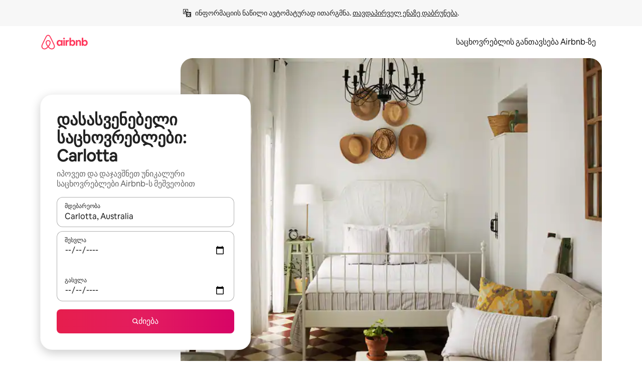

--- FILE ---
content_type: text/javascript
request_url: https://a0.muscache.com/airbnb/static/packages/web/common/c6a9.ec8a409bb7.js
body_size: 13674
content:
__d(function(g,r,i,a,m,e,d){"use strict";Object.defineProperty(e,"__esModule",{value:!0}),e.default=function(){switch(document.visibilityState){case"visible":return 1;case"hidden":return 2;case"prerender":return 3;default:return 4}}},"1140d4",[]);
__d(function(g,r,i,a,m,e,d){"use strict";Object.defineProperty(e,"__esModule",{value:!0});var n=e.PerformanceImageDownloadEvent={defaultProps:{schema:"com.airbnb.jitney.event.logging.Performance:PerformanceImageDownloadEvent:2.0.0",event_name:"performance_image_download"},propTypes:{}};n.fullyQualifiedName="Performance.v2.PerformanceImageDownloadEvent",e.PerformanceImageDownloadEventEvent=function(o){return{eventData:o,eventDataSchema:n}}},"1d88d8",[]);
__d(function(g,r,i,a,m,e,d){"use strict";Object.defineProperty(e,"__esModule",{value:!0}),e.calculatePagePerformanceScore=function(l){let M=function({ttfcp:l,ttlcp:M,tbt:u,inp:w,cls:f}){return{ttfcp:o(t.median,t.podr,Math.min(l||0,t.cap)),ttlcp:o(n.median,n.podr,Math.min(M||0,n.cap)),inp:o(p.median,p.podr,Math.min(w||0,p.cap)),tbt:o(c.median,c.podr,Math.min(u||0,c.cap)),cls:o(h.median,h.podr,Math.min(f||0,h.cap))}}(l);return t.weight*M.ttfcp+n.weight*M.ttlcp+p.weight*M.inp+c.weight*M.tbt+h.weight*M.cls};let t={weight:.35,median:2500,podr:.08491351406,cap:4e3},n={weight:.15,median:3e3,podr:244.5719961,cap:4e3},p={weight:.3,median:350,podr:.8735829252,cap:700},c={weight:.15,median:1250,podr:167.2687485,cap:8e3},h={weight:.05,median:.15,podr:1889923697e-16,cap:.25};function o(t,n,p){var c;let h,o,l=Math.log(t),M=Math.log(n/t);return(1-(h=(c=(Math.log(p)-l)/(Math.SQRT2*(Math.sqrt(1-3*M-Math.sqrt((M-3)*(M-3)-8))/2)))<0?-1:1,h*(1-(o=1/(1+.3275911*(c=Math.abs(c))))*(.254829592+o*(-.284496736+o*(1.421413741+o*(-1.453152027+1.061405429*o))))*Math.exp(-c*c))))/2}},"27c072",[]);
__d(function(g,r,i,a,m,e,d){"use strict";Object.defineProperty(e,"__esModule",{value:!0}),e.HYDRATE_PERFORMANCE_HOC_MARK=e.FMP_TARGET_ID=void 0,e.FMP_TARGET_ID="FMP-target",e.HYDRATE_PERFORMANCE_HOC_MARK="hydrate-performance-hoc"},"364f02",[]);
__d(function(g,r,i,a,m,e,d){"use strict";Object.defineProperty(e,"__esModule",{value:!0}),e.getDurationFromPerformanceElementEntry=function({pageCreatedAt:t,elementEntry:n}){let o=Math.round(n.renderTime-t);if(!(o<=0))return o},e.getDurationFromPerformanceMeasure=function({pageCreatedAt:t,performanceMeasure:n,isClientSideRequest:o}){let u;if(!((u=o&&!n.startTime?Math.round(n.duration-t):Math.round(n.duration))<=0))return u}},"44fd48",[]);
__d(function(g,r,i,a,m,e,d){"use strict";var t=r(d[0]).default;Object.defineProperty(e,"__esModule",{value:!0}),e.cssRule=void 0,e.default=function({resources:t,universalPageName:l}){if(0===t.length||t.length>0&&void 0===t[0].decodedBodySize)return;let u=["link","img","css","script","other"],h=[n,{type:"img",initiatorList:["img","css","link"],regex:/^.+(muscache|localhost).+(jpg|jpeg|png|gif|webp)(\?.*)?$/},{type:"js",category:"airbnb",initiatorList:["link","script"],regex:/^.+(muscache|localhost).+\.m?(js|bundle)(\?.*)?$/},{type:"js",category:"third_party",initiatorList:["link","script"],regex:/^((?!(muscache|localhost)).)*\.m?js(\?.*)?$/},{type:"font",initiatorList:["link","css","other"],regex:/^.+(muscache|localhost).+\.woff2(\?.*)?$/}],_={css:{...c},js:{airbnb:{...c},third_party:{...c}},img:{...c},font:{...c}},f=[],p=s.default.getBootstrap("instrument_search_results_images");if(t.filter(({initiatorType:t})=>u.includes(t)).forEach(({duration:t,name:s,initiatorType:c,decodedBodySize:n,transferSize:u,encodedBodySize:y})=>{h.find(({type:h,initiatorList:b,regex:j,category:v})=>{if(b.includes(c)&&s.match(j)){let c=v?_[h][v]:_[h];if(p&&"img"===h&&2e3===l&&.001>=Math.random()){let c=(0,o.createJitneyPropsForImageResource)({duration:t,encodedBodySize:y,name:s,transferSize:u});c&&f.push(c)}let b=c.count*c.cache_hit_ratio+ +(0===u);return c.count+=1,c.cache_hit_ratio=b?b/c.count:0,c.transfer_size+=u,c.encodedbody_size+=y,c.decodedbody_size+=n,!0}return!1})}),_.css=_.css?.count?_.css:void 0,_.js?.airbnb?.count?_.js?.third_party?.count===0&&(_.js.third_party.cache_hit_ratio=1):_.js=void 0,_.img=_.img?.count?_.img:void 0,_.font=_.font?.count?_.font:void 0,p&&f.length&&(0,o.sendJitneyEventsForImages)(f),Object.values(_).find(t=>!!t))return _};var s=t(r(d[1])),o=r(d[2]);let c={transfer_size:0,encodedbody_size:0,decodedbody_size:0,count:0,cache_hit_ratio:0},n=e.cssRule={type:"css",initiatorList:["link"],regex:/^.+(muscache|localhost).+\.css(\?.*)?$/}},"5ba13b",["ba7a76","c235f8","be6c80"]);
__d(function(g,r,i,a,m,_e,d){"use strict";var e=r(d[0]).default,t=r(d[1]).default;function s(){let e=r(d[2]);return s=function(){return e},e}function n(){let e=r(d[3]);return n=function(){return e},e}Object.defineProperty(_e,"__esModule",{value:!0}),_e.default=void 0;var o=r(d[4]),u=t(r(d[5])),c=r(d[6]),h=e(r(d[7])),l=t(r(d[8])),p=r(d[9]),f=t(r(d[10])),P=t(r(d[11])),v=r(d[12]),R=t(r(d[13]));function w(e){if(e)return Object.keys(n().PageName).find(t=>n().PageName[t]===e)}_e.default=new class{constructor({isResetPageEventsEnabled:e,trackingModule:t}){this.trackingModule=void 0,this.performanceRecorders=[],this.lastPageName=void 0,this.ignorePathnameUpdate=void 0,this.includeHistoryUpdate=void 0,this.customMetricMapping=void 0,this.nextPageCreatedAt=void 0,this.resetPageEvents=void 0,this.pauseInfo={pauseStart:0,pauseDuration:0,pausePending:!1},this.currentPathname="",this.currentSearch="",this.setReadMetricsFromPerformanceRecorder=()=>{let e=()=>this.performanceRecorders.map(e=>{if(!e.isRecorderLoggable)return;let t=w(e.universalPageName),s=w(e.subPageName),n=(0,f.default)({resources:e.recorderResults.resources,universalPageName:e.universalPageName}),o={...e.readCalculatedMetrics(),ttfcp:e.recorderResults.ttfcp,ttlcp:e.recorderResults.ttlcp,fid:e.recorderResults.fid,inp:e.recorderResults.inp,timeToFid:e.recorderResults.timeToFid,cls:e.recorderResults.cumulativeLayoutShift,lcp:e.recorderResults.lcp,createdAt:e.createdAt,pageRequestMethod:e.pageRequestMethod,navigationType:e.navigationType,cumulativeLayoutShiftEntries:e.recorderResults.cumulativeLayoutShiftEntries,inpInteractionEvents:e.recorderResults.inpInteractionEvents,assetSizes:n},u=(0,p.calculatePagePerformanceScore)(o);return{...o,pageName:t,subPageName:s,score:u}}).filter(e=>!!e);window.__readMetricsFromPerformanceRecorder=e,window.__ppsDebug=window.__ppsDebug||{},window.__ppsDebug.getInpEventTiming=()=>{var e;let t=this.performanceRecorders[this.performanceRecorders.length-1];return t?null==(e=t.recorderResults.inpInteractionEvents)?null:e.reduce((e,t)=>e.duration>t.duration?e:t,e[0]):null},window.__ppsDebug.getRCLTElementMap=()=>P.default.timings},this.updateCurrentRecorderWithHOCProps=e=>{let t=this.performanceRecorders[this.performanceRecorders.length-1];t&&(t.universalPageName=e.universalPageName,t.subPageName=e.subPageName,t.impressionUuid=e.impressionUuid,t.eventData=e.eventData,t.eventDataSchema=e.eventDataSchema,e.customMetricMapping&&(t.customMetricMapping=e.customMetricMapping,t.listenForCustomMetricsEntries()),t.isDirectRequest||t.setTtfcpClientFromTimestamp(e.timestampOfFCP))},this.handleNewHistory=e=>{e.listen(this.onHistoryChange)},this.setIgnorePathnameUpdate=e=>{this.ignorePathnameUpdate=e},this.clearIgnorePathnameUpdate=()=>{this.ignorePathnameUpdate=void 0},this.setIncludeHistoryUpdate=e=>{this.includeHistoryUpdate=e},this.clearIncludeHistoryUpdate=()=>{this.includeHistoryUpdate=void 0},this.setCustomMetricMapping=e=>{this.customMetricMapping=e},this.startNextPageTimer=()=>{this.nextPageCreatedAt=(0,h.default)().now(),this.pauseInfo.pausePending=!1,this.pauseInfo.pauseStart=0,this.pauseInfo.pauseDuration=0},this.pauseNextPageTimer=()=>{this.pauseInfo.pausePending=!0,this.pauseInfo.pauseStart=(0,h.default)().now()},this.resumeNextPageTimer=()=>{this.pauseInfo.pausePending?(this.pauseInfo.pausePending=!1,this.pauseInfo.pauseDuration+=(0,h.default)().now()-this.pauseInfo.pauseStart,this.pauseInfo.pauseStart=0):(0,o.airdogCount)("page_transition_coordinator.page_timer.error",1,["error:pause",`pathname:${window.location.pathname}`])},this.createNewRecorder=({isDirectRequest:e})=>{let t=this.performanceRecorders[this.performanceRecorders.length-1];t&&t.retire();let s=this.getNextPageCreatedAt();this.performanceRecorders.push(new l.default({isDirectRequest:e,pageCreatedAt:s}))},this.getNextPageCreatedAt=()=>{let e;return this.nextPageCreatedAt&&this.pauseInfo.pauseDuration?e=this.nextPageCreatedAt+this.pauseInfo.pauseDuration:this.pauseInfo.pausePending?((0,o.airdogCount)("page_transition_coordinator.page_timer.error",1,["error:resume",`pathname:${window.location.pathname}`]),e=this.nextPageCreatedAt):this.nextPageCreatedAt&&(e=this.nextPageCreatedAt),this.nextPageCreatedAt=void 0,e},this.onHistoryChange=(e,t)=>{let s,n=e.pathname,o=e.search;switch(t){case"PUSH":case"REPLACE":s=2;break;case"POP":case"BACK_FORWARD_CACHE":s=1;break;default:s=5}this.isPageTransition({action:t,prevPathname:this.currentPathname,prevSearch:this.currentSearch,nextPathname:n,nextSearch:o})&&(this.flushAllEvents({triggeringAction:t}),"BACK_FORWARD_CACHE"===t?(0,h.default)().mark(h.SOFT_NAVIGATION_MARK,{detail:{navigationType:s,persisted:!0}}):(0,h.default)().mark(h.SOFT_NAVIGATION_MARK,{detail:{navigationType:s}}),this.createNewRecorder({isDirectRequest:!1})),this.currentPathname=n,this.currentSearch=o},this.isPageTransition=e=>{let{action:t,prevPathname:s,nextPathname:n}=e;return"BACK_FORWARD_CACHE"===t||("function"==typeof this.includeHistoryUpdate?this.includeHistoryUpdate(e):!(!s||!n||s===n||"function"==typeof this.ignorePathnameUpdate&&this.ignorePathnameUpdate({prevPathname:s,nextPathname:n,action:t}))&&(!!("REPLACE"===t&&(0,v.getPageRedirectShouldBeIgnored)({prevPathname:s,nextPathname:n}))||["POP","PUSH","REPLACE"].includes(t)))},this.flushAllEvents=({triggeringAction:e}={})=>{(0,c.isBot)()||(this.performanceRecorders.forEach(t=>{if(t.retired||t.retire(),!t.isRecorderLoggable)return;t.isIntraPage=this.lastPageName===t.universalPageName,this.lastPageName=t.universalPageName;let{problems:n,warnings:u}=t.getDataProblems();"REPLACE"!==e||t.recorderResults.fid||u.push("probable-redirect");let c=[`pathname:${window.location.pathname}`,`pagename:${w(t.universalPageName)}`,`subpage_name:${w(t.subPageName)}`,`page_request_method:${t.pageRequestMethod}`];(u.length>0&&(0,o.airdogCount)("page_transition_coordinator.data.warning",1,["error:data-warning",...c,...u.map(e=>`warning_${e}:true`)]),n.length>0)?(0,o.airdogCount)("page_transition_coordinator.data.error",1,["error:data-problems",...c,...n.map(e=>`problem_${e}:true`)]):this.trackingModule?.queueJitneyEvent({schema:s().PerformanceWebPageMetricsEvent,event_data:(0,R.default)(t)})}),this.performanceRecorders=[],this.trackingModule?.getLogger().flushEventQueue())},this.setPageCloseHandlers=()=>{window.addEventListener("beforeunload",()=>this.flushAllEvents(),!0),window.addEventListener("visibilitychange",()=>{"hidden"===document.visibilityState&&this.flushAllEvents()}),window.addEventListener("pagehide",e=>{(0,c.isSafari)()?this.flushAllEvents():e.persisted&&this.flushAllEvents()})},this.currentPathname=window.location.pathname,this.currentSearch=window.location.search,this.resetPageEvents=e??!0,this.createNewRecorder({isDirectRequest:!0}),this.trackingModule=t,this.setPageCloseHandlers(),this.listenForPageShow(),this.setReadMetricsFromPerformanceRecorder()}clearCustomMetricMapping(){this.customMetricMapping=void 0}listenForPageShow(){window.addEventListener("pageshow",e=>{e.persisted&&this.onHistoryChange(window.location,"BACK_FORWARD_CACHE")})}}({trackingModule:u.default})},"5c13fa",["45f788","ba7a76","58bb7c","1f7bea","3e4681","c8b97a","e9b7bf","5d602b","7fa87b","27c072","5ba13b","a8598b","7ed8b6","6614c9"]);
__d(function(g,r,i,a,m,e,d){"use strict";var t=r(d[0]).default;Object.defineProperty(e,"__esModule",{value:!0}),e.default=function(t){let u={interactivity_spans:t.recorderResults.interactivitySpans.map(t=>({duration:t.duration,name:t.name,long_task_durations:t.longTaskDurations,number_of_blocking_tasks:t.numberOfBlockingTasks,tbt:t.totalBlockingTime,longest_blocking_time:t.longestBlockingTime})),interaction_categories:Object.entries(t.recorderResults.interactionCategories).reduce((t,[n,s])=>({...t,[n]:{tbt_per_second:s.totalBlockingTimePerSecond,number_of_blocking_tasks_per_second:s.numberOfBlockingTasksPerSecond,min_frame_drops_per_second:s.minFrameDropsPerSecond,count:s.count,duration:s.duration}}),{})};return{assets:t.recorderResults.assets,page_request_method:t.pageRequestMethod,universal_page_name:t.universalPageName,subpage_name:t.subPageName,impression_uuid:t.impressionUuid,ttfcp:t.recorderResults.ttfcp,ttlcp:t.recorderResults.ttlcp??t.recorderResults.ttfcp,fid:t.recorderResults.fid,inp:t.recorderResults.inp,tbt:t.recorderResults.totalBlockingTime,interaction_hangs:t.recorderResults.interactionHangs,interaction_duration:t.recorderResults.interactionDuration,event_data:t.eventData,event_data_schema:t.eventDataSchema,domain_and_path:t.domainAndPath,network_information:t.networkInformation,web_performance_timing:t.recorderResults.webPerformanceTiming,tbt_pre_hydrate:t.recorderResults.tbtPreHydrate,tbt_post_hydrate:t.recorderResults.tbtPostHydrate,time_to_hydrate:t.recorderResults.timeToHydrate,recorder_duration:t.recorderResults.recorderDuration,time_to_fid:t.recorderResults.timeToFid,number_of_blocking_tasks:t.recorderResults.numberOfBlockingTasks,number_of_long_input_delays:t.recorderResults.numberOfLongInputDelays,total_duration_of_long_input_delays:t.recorderResults.totalDurationOfLongInputDelays,long_input_delays:t.recorderResults.longInputDelays,long_input_delay_counts:t.recorderResults.longInputDelayCounts,timed_interactions:t.recorderResults.timedInteractions,longest_blocking_time:t.recorderResults.longestBlockingTime,longest_blocking_task_index:t.recorderResults.longestBlockingTaskIndex,cumulative_layout_shift:t.recorderResults.cumulativeLayoutShift,lcp:t.recorderResults.lcp,long_animation_frames:t.recorderResults.longAnimationFrames?.map(t=>t.blockingDuration),...u,document_age:t.recorderResults.documentAge,inline_stylesheet_rules:t.recorderResults.inlineStylesheetRules,external_stylesheet_rules:t.recorderResults.externalStylesheetRules,is_dev:t.isDev,is_intra_page:t.isIntraPage,navigation_type:t.navigationType,metadata:function(t){if(s.Flagger.isInitialized()&&"treatment"===s.Flagger.findTreatment((0,n.default)("web_performance_metadata_cleanup")))return{};let u=l(t.recorderResults.lcpTarget),c=l(t.recorderResults.ttlcpTarget),{alt:_,ttlcp:p}=t.recorderResults,{total_ram_mb:R,num_of_cores:f,is_low_data_mode:y,network_type:b}=t.recorderResults;return{...u&&{lcpTarget:u},...c&&{ttlcpTarget:c},..."number"==typeof _&&{alt:String(_)},cumulativeLayoutShiftEntries:JSON.stringify(t.recorderResults.cumulativeLayoutShiftEntries),..."number"==typeof p&&{ttlcpRaw:String(p)},react_upgrade:"",...t.recorderResults.inpContainingElement&&{inp_containing_element:t.recorderResults.inpContainingElement},...null!=t.recorderResults.softNavigationCount&&null!=t.recorderResults.unexpectedSoftNavigations&&{soft_navigation_count:String(t.recorderResults.softNavigationCount),unexpected_soft_navigations:JSON.stringify(t.recorderResults.unexpectedSoftNavigations)},render_blocking_css_duration_ms:t.recorderResults.resources.filter(t=>o.cssRule.initiatorList.includes(t.initiatorType)&&t.name.match(o.cssRule.regex)&&"blocking"===t.renderBlockingStatus).reduce((t,n)=>Math.max(t,n.duration??0),0).toFixed(2),...R&&{total_ram_mb:R},...f&&{num_of_cores:f},...y&&{is_low_data_mode:y},...b&&{network_type:b}}}(t),rich_content_loading_times:t.recorderResults.rcltEntries,custom_metrics:t.recorderResults.customMetrics}},e.serializeNode=l;var n=t(r(d[1])),s=r(d[2]),o=r(d[3]);function l(t){let n,s;if(!t)return;let{nodeName:o,parentElement:l}=t;return t.nodeType===Node.ELEMENT_NODE&&(n=t.className,s=t.id),JSON.stringify({nodeName:o,className:n,id:s,parentElement:l&&{nodeName:l.nodeName,className:l.className,id:l.id}})}},"6614c9",["ba7a76","4d3544","dcc72a","5ba13b"]);
__d(function(g,r,i,a,m,e,d){"use strict";var t=r(d[0]).default;Object.defineProperty(e,"__esModule",{value:!0}),e.getDocumentSize=function(){if(window.performance&&"function"==typeof window.performance.getEntriesByType){let[t]=performance.getEntriesByType("navigation");if(t)return{document_transfer_size_in_bytes:t.transferSize,document_encoded_body_size_in_bytes:t.encodedBodySize,document_decoded_body_size_in_bytes:t.decodedBodySize}}return{document_transfer_size_in_bytes:-1,document_encoded_body_size_in_bytes:-1,document_decoded_body_size_in_bytes:-1}},e.getNetworkInformation=function(){if(window.navigator&&window.navigator.connection){let{connection:t}=window.navigator;return{effective_type:t.effectiveType,rtt:t.rtt,downlink:t.downlink}}},e.getWWWCdnProvider=function(){return{www_cdn_provider:n.default.get("wwwCdnProvider")||"Unknown"}},e.getWebPerformanceTiming=function(){if(window.performance&&"function"==typeof window.performance.getEntriesByType&&window.performance.getEntriesByType("navigation").length>=1){let[t]=window.performance.getEntriesByType("navigation"),{redirectStart:n,redirectEnd:o,fetchStart:s,domainLookupStart:c,domainLookupEnd:f,connectStart:u,connectEnd:w,secureConnectionStart:y,requestStart:p,responseStart:v,responseEnd:l,domInteractive:b,domContentLoadedEventStart:z,domContentLoadedEventEnd:B,domComplete:T,loadEventStart:k,loadEventEnd:E}=t;return{time_to_redirect_start_in_ms:_(n),time_to_redirect_end_in_ms:_(o),time_to_fetch_start_in_ms:_(s),time_to_domain_lookup_start_in_ms:_(c),time_to_domain_lookup_end_in_ms:_(f),time_to_connect_start_in_ms:_(u),time_to_connect_end_in_ms:_(w),time_to_secure_connection_start_in_ms:_(y),time_to_request_start_in_ms:_(p),time_to_response_start_in_ms:_(v),time_to_response_end_in_ms:_(l),time_to_dom_interactive_in_ms:_(b),time_to_dom_content_loaded_event_start_in_ms:_(z),time_to_dom_content_loaded_event_end_in_ms:_(B),time_to_dom_complete_in_ms:_(T),time_to_load_event_start_in_ms:_(k),time_to_load_event_end_in_ms:_(E)}}return{}};var n=t(r(d[1]));function _(t){return Math.round(t)}},"697349",["ba7a76","ef2bc3"]);
__d(function(g,r,i,a,m,e,d){"use strict";let t;var n=r(d[0]).default;Object.defineProperty(e,"__esModule",{value:!0}),e.getPageRequestMethod=function(n){return(function(){let{navigator:t}=window;return void 0!==t&&"serviceWorker"in t&&t.serviceWorker.getRegistration?t.serviceWorker.getRegistration("/").then(t=>!!(t&&t.active)).catch(()=>!1):Promise.resolve(!1)})().then(t=>{if(!t)return!1;let n=g.window&&(0,s.default)();if(!(n&&n.getEntriesByType))return!1;let l=n.getEntriesByType("navigation");if(!l||0===l.length)return o.default.get("isServiceWorkerAppShell");let c=l[0].serverTiming;return!!c&&0!==c.length&&c.filter(t=>"serviceWorker"===t.name).length>0}).catch(()=>!1).then(o=>n?Promise.resolve(2):o?Promise.resolve(4):1===t?Promise.resolve(5):Promise.resolve(1))};var o=n(r(d[1])),s=n(r(d[2]));let l=g.window&&(0,s.default)(),c=3;if(l&&l.getEntriesByType){let t=l.getEntriesByType("navigation");if(t&&t.length>0){let n=t[0].serverTiming?.find(t=>"cdn-cache"===t.name);n?.description==="HIT"?c=1:(n?.description==="MISS"||n?.description==="NO-STORE")&&(c=2)}}t=c},"6f10f0",["ba7a76","ef2bc3","5d602b"]);
__d(function(g,r,i,a,m,e,d){"use strict";Object.defineProperty(e,"__esModule",{value:!0}),e.getPageRedirectShouldBeIgnored=function({prevPathname:t,nextPathname:o,__test_redirectPathnamesToIgnore:s}){return(s||n).some(n=>n.ignorePrevPathname===t&&n.ignoreNextPathname===o)};let n=[{ignorePrevPathname:"/guest/inbox",ignoreNextPathname:"/guest/messages",pocEmail:"riley.glusker@airbnb.com"},{ignorePrevPathname:"/hosting/inbox",ignoreNextPathname:"/hosting/messages",pocEmail:"riley.glusker@airbnb.com"}]},"7ed8b6",[]);
__d(function(g,r,_i,_a,m,_e,d){"use strict";var e=r(d[0]).default,t=r(d[1]).default;Object.defineProperty(_e,"__esModule",{value:!0}),_e.default=void 0;var s=t(r(d[2])),i=r(d[3]),o=r(d[4]),n=r(d[5]),a=e(r(d[6])),c=r(d[7]),l=r(d[8]),h=r(d[9]),u=r(d[10]),p=r(d[11]),v=r(d[12]),f=r(d[13]),b=r(d[14]),R=r(d[15]),y=t(r(d[16])),T=t(r(d[17])),O=r(d[18]),L=r(d[19]);let F="CSR_PAGE_START",k=new Set(["click","input","keypress"]),P=[l.InteractivitySpanName.MOWEB_MAP_USER_INTERACTION,l.InteractivitySpanName.DESKTOP_MAP_USER_INTERACTION,l.InteractivitySpanName.SCROLL];class S{constructor({isDirectRequest:e,pageCreatedAt:t}){if(this.isRecorderLoggable=!0,this.isIntraPage=void 0,this.networkInformation=(0,h.getNetworkInformation)(),this.initialVisibilityState=(0,T.default)(),this.isDirectRequest=void 0,this.isClientSideRequest=void 0,this.performance=(0,a.default)(),this.createdAt=void 0,this.pageRequestMethod=1,this.domainAndPath=`${window.location.host}${window.location.pathname}`,this.recorderController=void 0,this.recorderResults={assets:{},cumulativeLayoutShiftEntries:[],interactionCategories:{},interactivitySpans:[],longInputDelayCounts:[],longInputDelays:[],longTasks:[],numberOfLongInputDelays:0,resources:[],timedInteractions:[],totalDurationOfLongInputDelays:0,total_ram_mb:(0,i.getTotalRamMb)(),num_of_cores:(0,i.getNumOfCores)(),is_low_data_mode:(0,i.getIsLowDataMode)(),network_type:(0,i.getNetworkType)(),rcltEntries:[],customMetrics:{}},this.paintObserver=void 0,this.longTaskObserver=void 0,this.inputDelayObserver=void 0,this.timedInteractionObserver=void 0,this.resourcesObserver=void 0,this.clsObserver=void 0,this.lcpObserver=void 0,this.longAnimationFrameObserver=void 0,this.softNavigationsObserver=void 0,this.customMetricObserver=void 0,this.customMetricMapping=void 0,this.retired=!1,this.isDev=!1,this.universalPageName=void 0,this.subPageName=void 0,this.impressionUuid=void 0,this.eventData=void 0,this.eventDataSchema=void 0,this.navigationType=void 0,this.showLogs=(0,o.getTreatmentOverride)("pps"),this.retire=async()=>{this.retired||(this.retired=!0,void 0===this.recorderResults.ttfcp&&(this.isRecorderLoggable=!1),this.cleanUpLongTasks(),this.cleanupLongInputDelayObserver(),this.cleanupTimedInteractionObserver(),this.cleanUpResources(),this.cleanUpClsObserver(),this.cleanUpPaintObserver(),this.cleanUpLCPObserver(),this.cleanupScrollHangs(),this.cleanupLongAnimationFrameObserver(),this.cleanupSoftNavigationsObserver(),this.cleanupRCLT(),this.cleanUpCustomMetricsObserver(),this.measureCustomMetricsPerformanceMarks(),this.recordStylesheetRuleLength(),this.recorderResults.recorderDuration=this.performance.now()-this.createdAt,this.recorderResults.timeToHydrate=this.calculateTimeToHydrate(),this.hasNecessaryPolyfills()&&window.perfMetrics.stopSearchingForLargestContentfulPaint?.(),this.recorderController?.abort(),this.recorderController=void 0)},this.getDataProblems=()=>{let{ttfcp:e}=this.recorderResults,t=[];return e&&e<0&&t.push("ttfcp-negative"),e&&e>6e4&&!this.isDev&&t.push("ttfcp-exceeds-60s"),{problems:t,warnings:[]}},this.readCalculatedMetrics=()=>{let e=this.calculateTimeToHydrate();return{tbt:(0,L.calculateTotalBlockingTime)(this.recorderResults),tbtPreHydrate:(0,L.calculateTbtPreHydrate)(this.recorderResults,e),tbtPostHydrate:(0,L.calculateTbtPostHydrate)(this.recorderResults,e),timeToHydrate:e,numberOfBlockingTasks:(0,L.calculateNumberOfBlockingTasks)(this.recorderResults),longestBlockingTime:(0,L.calculateLongestBlockingTaskIndex)(this.recorderResults),longestBlockingTaskIndex:(0,L.calculateLongestBlockingTaskIndex)(this.recorderResults),...(0,u.isALTEnabled)()&&{alt:(0,u.calculateAdditionalLoadTime)(this.recorderResults.resources,this.recorderResults.ttfcp)},loaf:this.recorderResults.longAnimationFrames&&(0,R.processLongAnimationFramesForDiagnostics)(this.recorderResults.longAnimationFrames).cumulativeBlockingTime}},this.gatherMetrics=()=>{this.isDirectRequest&&this.observeFCP(),this.listenForLCP(),this.listenForLongTasks(),this.listenForCLS(),this.listenForResources(),this.listenForLongInputDelays(),this.listenForTimedInteractions(),this.listenForScrollHangs(),(0,R.isLoafSupported)()&&this.listenForLongAnimationFrames(),(0,O.isRCLTSupported)()&&this.listenForRCLT(),this.recorderResults.webPerformanceTiming={...(0,h.getWWWCdnProvider)(),...this.isDirectRequest&&(0,h.getWebPerformanceTiming)(),...this.isDirectRequest&&(0,h.getDocumentSize)()},this.listenForSoftNavigations()},this.gatherPolyfilledMetrics=()=>{this.listenForFID(),this.listenForINP();let e=(0,a.getLastSoftNavigation)();if(e?.detail?.persisted){let e=this.performance.now();requestAnimationFrame(()=>{requestAnimationFrame(()=>{this.recorderResults.ttlcp=this.performance.now()-e})})}else this.listenForTTLCP()},this.observeFCP=()=>{if(!this.isClientSideRequest&&this.supportsPerformanceObserverWithType("paint"))try{this.paintObserver=new PerformanceObserver(e=>{e.getEntries().forEach(this.setTtfcpDirectFromEntry)}),this.paintObserver.observe({type:"paint",buffered:!0}),(0,n.isWebSafari)()&&this.performance.getEntriesByType("paint").forEach(this.setTtfcpDirectFromEntry)}catch(e){}},this.setTtfcpDirectFromEntry=e=>{"first-contentful-paint"===e.name&&(this.setTtfcpClientFromTimestamp(e.startTime),this.showLogs&&this.consoleLogMetrics())},this.cleanUpPaintObserver=()=>{this.paintObserver&&("function"==typeof this.paintObserver.takeRecords&&this.paintObserver.takeRecords().forEach(this.setTtfcpDirectFromEntry),this.paintObserver.disconnect())},this.setTtfcpClientFromTimestamp=e=>{this.retired||!this.recorderResults.ttfcp&&(this.recorderResults.ttfcp=e-this.createdAt,this.isClientSideRequest&&(this.performance.mark("TTFCP_END"),this.performance.measure("TTFCP",F,"TTFCP_END")),this.showLogs&&this.consoleLogMetrics())},this.listenForTTLCP=()=>{this.retired||(this.isClientSideRequest?window.perfMetrics.startSearchingForLargestContentfulPaint?.():(window.perfMetrics.stopPollingForLargestContentfulPaint?.(),window.perfMetrics.markIsHydratedForLargestContentfulPaint?.()),window.perfMetrics.onLargestContentfulPaint?.(this.setTTLCP))},this.setTTLCP=(e,t)=>{if(this.retired)return;let s=Math.max(0,e-this.createdAt);this.recorderResults.ttlcp=s,this.recorderResults.ttlcpTarget=t,this.isClientSideRequest&&(this.performance.clearMeasures("TTLCP-candidate"),this.performance.measure("TTLCP-candidate",{start:"CSR_PAGE_START",duration:s})),this.showLogs&&this.consoleLogMetrics()},this.listenForFID=()=>{window.perfMetrics.clearFirstInputDelay(),window.perfMetrics.onFirstInputDelay(this.setFID)},this.setFID=(e,t)=>{if(this.retired)return;this.recorderResults.fid=e;let s=t.timeStamp-this.createdAt;s>=0&&(this.recorderResults.timeToFid=s),this.showLogs&&this.consoleLogMetrics()},this.listenForINP=()=>{window.perfMetrics.clearInp?.(),window.perfMetrics.onInp?.(this.setINP)},this.setINP=(e,t)=>{!this.retired&&(this.recorderResults.inp=e,this.recorderResults.inpInteractionEvents=t,this.recorderResults.inpContainingElement=(0,v.getInpContainingElement)(t),this.showLogs&&this.consoleLogMetrics())},this.listenForTimedInteractions=()=>{if(this.supportsPerformanceObserverWithType("element")){this.cleanupTimedInteractionObserver(),this.timedInteractionObserver=new PerformanceObserver(e=>{S.lastInputDelayEvent&&(e.getEntries().forEach(e=>{this.recordTimedInteraction(e)}),S.lastInputDelayEvent=void 0)});try{this.timedInteractionObserver.observe({type:"element",buffered:this.isDirectRequest})}catch{}}},this.recordTimedInteraction=e=>{let t=S.lastInputDelayEvent;if(!t)return;let{element:s,identifier:i,name:o,renderTime:n}=e,a={element_type:"image-paint"===o?"image":"text",identifier_type:i,previous_target_ancestor_section_id:t.target_ancestor_section_id,start_time:t.start_time,target_ancestor_section_id:this.findAncestorSectionId(s),total_time:Math.round(n-t.start_time)};this.recorderResults.timedInteractions.push(a)},this.cleanupTimedInteractionObserver=()=>{if(!this.timedInteractionObserver)return;"function"==typeof this.timedInteractionObserver.takeRecords&&this.timedInteractionObserver.takeRecords();let{timedInteractions:e}=this.recorderResults;this.recorderResults.timedInteractions=e.slice(0,20),this.timedInteractionObserver.disconnect()},this.listenForLongInputDelays=()=>{if(this.supportsPerformanceObserverWithType("event")){this.inputDelayObserver=new PerformanceObserver(e=>{let t;e.getEntries().forEach(e=>{this.recordLongInputDelay(e),k.has(e.name)&&(t=e)}),t&&(S.lastInputDelayEvent=this.createLongInputRecord(t))});try{this.inputDelayObserver.observe({type:"event",buffered:this.isDirectRequest})}catch{}}},this.createLongInputRecord=e=>{let{duration:t,name:s,processingEnd:i,processingStart:o,startTime:n,target:a}=e;return{input_delay:Math.round(o-n),input_duration:t,event_type:s,start_time:Math.round(n),target_ancestor_section_id:this.findAncestorSectionId(a),total_time:Math.round(i-n)}},this.recordLongInputDelay=e=>{let{name:t,processingStart:s,startTime:i}=e;if(!k.has(t)||s-i<100)return;let o=this.createLongInputRecord(e);this.recorderResults.longInputDelays.push(o)},this.cleanupLongInputDelayObserver=()=>{if(!this.inputDelayObserver)return;"function"==typeof this.inputDelayObserver.takeRecords&&this.inputDelayObserver.takeRecords();let e=0,t=new Map;this.recorderResults.longInputDelays.forEach(({event_type:s,total_time:i})=>{e+=i;let o=t.get(s);o||(o={event_count:0,total_duration:0,event_name:s},t.set(s,o)),o.event_count+=1,o.total_duration+=i}),this.recorderResults.longInputDelayCounts=Array.from(t.values()),this.recorderResults.numberOfLongInputDelays=this.recorderResults.longInputDelays.length,this.recorderResults.totalDurationOfLongInputDelays=e,this.recorderResults.longInputDelays=this.recorderResults.longInputDelays.sort((e,t)=>t.total_time-e.total_time).slice(0,20),this.inputDelayObserver.disconnect()},this.listenForLongTasks=()=>{if(this.supportsPerformanceObserverWithType("longtask"))try{this.longTaskObserver=new PerformanceObserver(e=>{this.recorderResults.longTasks.push(...e.getEntries())}),this.longTaskObserver.observe({type:"longtask",buffered:this.isDirectRequest})}catch(e){}},this.cleanUpLongTasks=()=>{this.longTaskObserver&&("function"==typeof this.longTaskObserver.takeRecords&&this.recorderResults.longTasks.push(...this.longTaskObserver.takeRecords()),this.recorderResults.totalBlockingTime=(0,L.calculateTotalBlockingTime)(this.recorderResults),this.showLogs&&this.consoleLogMetrics(),this.recorderResults.longestBlockingTime=(0,L.calculateLongestBlockingTime)(this.recorderResults),this.recorderResults.longestBlockingTaskIndex=(0,L.calculateLongestBlockingTaskIndex)(this.recorderResults),this.recorderResults.tbtPreHydrate=(0,L.calculateTbtPreHydrate)(this.recorderResults,this.calculateTimeToHydrate()),this.recorderResults.tbtPostHydrate=(0,L.calculateTbtPostHydrate)(this.recorderResults,this.calculateTimeToHydrate()),this.recorderResults.numberOfBlockingTasks=(0,L.calculateNumberOfBlockingTasks)(this.recorderResults),this.recorderResults.interactivitySpans=(0,l.getInteractivitySpans)({start:this.createdAt,end:this.performance.now()}).map(e=>({name:e.name,duration:e.end-e.start,...(0,L.calculateInteractivityMetricsInInterval)(this.recorderResults,e)})),this.recorderResults.interactionCategories=(0,l.aggregateInteractivitySpans)(this.recorderResults.interactivitySpans),this.longTaskObserver.disconnect())},this.calculateTimeToHydrate=()=>{let e=[...this.performance.getEntriesByName(c.HYDRATE_PERFORMANCE_HOC_MARK)].filter(e=>e.startTime>this.createdAt);if(0!==e.length)return e.reduce((e,t)=>e.startTime<t.startTime?e:t,e[0]).startTime-this.createdAt},this.listenForCLS=()=>{if(this.supportsPerformanceObserverWithType("layout-shift"))try{this.clsObserver=new PerformanceObserver(this.clsObserverCallback),this.recorderResults.cumulativeLayoutShift=0,this.clsObserver.observe({type:"layout-shift",buffered:this.isDirectRequest})}catch(e){}},this.clsObserverCallback=e=>{e.getEntries().forEach(e=>{!e.hadRecentInput&&(this.recorderResults.cumulativeLayoutShift=this.recorderResults.cumulativeLayoutShift||0,this.recorderResults.cumulativeLayoutShift+=e.value||0,this.recorderResults.cumulativeLayoutShiftEntries.push((0,b.getLayoutShfitDebugEntry)(e)),this.recorderResults.cumulativeLayoutShiftEntries.length>3&&this.recorderResults.cumulativeLayoutShiftEntries.sort((e,t)=>e.value-t.value).slice(2),this.showLogs&&this.consoleLogMetrics())})},this.cleanUpClsObserver=()=>{this.clsObserver&&("function"==typeof this.clsObserver.takeRecords&&this.clsObserver.takeRecords(),this.clsObserver.disconnect())},this.scrollEndTimeout=void 0,this.documentScrollEventListener=()=>{this.scrollEndTimeout||(0,l.beginInteractivitySpan)(l.InteractivitySpanName.SCROLL),window.clearTimeout(this.scrollEndTimeout),this.scrollEndTimeout=setTimeout(()=>{this.scrollEndTimeout=void 0,(0,l.endInteractivitySpan)(l.InteractivitySpanName.SCROLL)},50)},this.listenForScrollHangs=()=>{window.addEventListener("scroll",this.documentScrollEventListener,{passive:!0})},this.listenForLongAnimationFrames=()=>{if((0,R.isLoafSupported)())try{this.longAnimationFrameObserver=new PerformanceObserver(e=>{let t=e.getEntries();if(this.recorderResults.longAnimationFrames||(this.recorderResults.longAnimationFrames=[]),this.recorderResults.longAnimationFrames=(0,R.limitFrames)([...this.recorderResults.longAnimationFrames,...t]),this.showLogs){let e=(0,R.processLongAnimationFramesForDiagnostics)(this.recorderResults.longAnimationFrames);this.recorderResults.longAnimationFrameData=e,this.recorderResults.cumulativeLoafBlockingTime=e.cumulativeBlockingTime,this.consoleLogMetrics()}}),this.longAnimationFrameObserver.observe({type:"long-animation-frame",buffered:this.isDirectRequest})}catch(e){}},this.cleanupLongAnimationFrameObserver=()=>{if(this.longAnimationFrameObserver){if("function"==typeof this.longAnimationFrameObserver.takeRecords){let e=this.longAnimationFrameObserver.takeRecords();e.length>0&&(this.recorderResults.longAnimationFrames||(this.recorderResults.longAnimationFrames=[]),this.recorderResults.longAnimationFrames=(0,R.limitFrames)([...this.recorderResults.longAnimationFrames,...e]))}if(this.showLogs&&this.recorderResults.longAnimationFrames?.length){let e=(0,R.processLongAnimationFramesForDiagnostics)(this.recorderResults.longAnimationFrames);this.recorderResults.longAnimationFrameData=e,this.recorderResults.cumulativeLoafBlockingTime=e.cumulativeBlockingTime,this.consoleLogMetrics()}this.longAnimationFrameObserver.disconnect()}},this.cleanupScrollHangs=()=>{window.removeEventListener("scroll",this.documentScrollEventListener,!1);let e=this.recorderResults.interactivitySpans.filter(e=>P.includes(e.name));this.recorderResults.interactionDuration=e.reduce((e,t)=>e+t.duration,0),this.recorderResults.interactionHangs=e.reduce((e,t)=>e+t.totalBlockingTime,0),this.showLogs&&this.consoleLogMetrics()},this.rcltObserver=null,this.listenForResources=()=>{if(this.supportsPerformanceObserverWithType("resource"))try{this.resourcesObserver=new PerformanceObserver(e=>{this.recorderResults.resources.push(...e.getEntries())}),this.resourcesObserver.observe({type:"resource",buffered:this.isDirectRequest})}catch(e){}},this.cleanUpResources=()=>{this.resourcesObserver&&("function"==typeof this.resourcesObserver.takeRecords&&this.recorderResults.resources.push(...this.resourcesObserver.takeRecords()),this.recorderResults.assets=(0,y.default)({resources:this.recorderResults.resources,universalPageName:this.universalPageName}),(0,u.isALTEnabled)()&&(this.recorderResults.alt=(0,u.calculateAdditionalLoadTime)(this.recorderResults.resources,this.recorderResults.ttfcp),(0,u.measureAdditionalLoadTime)(this.recorderResults.resources,this.recorderResults.ttfcp)),this.resourcesObserver.disconnect())},this.recordStylesheetRuleLength=()=>{let e=0,t=0;if(document.styleSheets){for(let s=0;s<document.styleSheets.length;s++)try{document.styleSheets[s].href?t+=document.styleSheets[s].rules.length:e+=document.styleSheets[s].rules.length}catch(e){}this.recorderResults.inlineStylesheetRules=e,this.recorderResults.externalStylesheetRules=t}},this.listenForLCP=()=>{if(!this.isClientSideRequest&&this.supportsPerformanceObserverWithType("largest-contentful-paint"))try{this.lcpObserver=new PerformanceObserver(e=>{e.getEntries().forEach(this.updateLCP)}),this.lcpObserver.observe({type:"largest-contentful-paint",buffered:!0})}catch(e){}},this.updateLCP=e=>{this.recorderResults.lcp=e.startTime,this.recorderResults.lcpTarget=e.element},this.cleanUpLCPObserver=()=>{this.lcpObserver&&("function"==typeof this.lcpObserver.takeRecords&&this.lcpObserver.takeRecords().forEach(this.updateLCP),this.lcpObserver.disconnect())},this.listenForSoftNavigations=()=>{if(this.supportsPerformanceObserverWithType("soft-navigation")){this.cleanupSoftNavigationsObserver(),this.softNavigationsObserver=new PerformanceObserver(this.softNavigationsObserverCallback),this.recorderResults.softNavigationCount=0,this.recorderResults.unexpectedSoftNavigations=[];try{this.softNavigationsObserver.observe({type:"soft-navigation",buffered:this.isDirectRequest})}catch{}}},this.softNavigationsObserverCallback=e=>{for(let t of e.getEntries())this.recorderResults.softNavigationCount??=0,this.isClientSideRequest&&0===this.recorderResults.softNavigationCount||(this.recorderResults.unexpectedSoftNavigations??=[],this.recorderResults.unexpectedSoftNavigations.push(t.name)),this.recorderResults.softNavigationCount+=1},this.cleanupSoftNavigationsObserver=()=>{this.softNavigationsObserver&&("function"==typeof this.softNavigationsObserver.takeRecords&&this.softNavigationsObserver.takeRecords(),this.softNavigationsObserver.disconnect())},this.supportsPerformanceObserverWithType=e=>!("u"<typeof PerformanceObserver)&&!!PerformanceObserver.supportedEntryTypes&&PerformanceObserver.supportedEntryTypes.includes(e),this.findAncestorSectionId=e=>{let t=null,s=e;for(;null===t&&s;)t=s.getAttribute("data-section-id")||s.getAttribute("data-testid"),s=s.parentElement;return t||void 0},this.hasNecessaryPolyfills=()=>!!window.perfMetrics,this.consoleLogMetrics=()=>{let{alt:e,cumulativeLayoutShift:t,cumulativeLoafBlockingTime:s,fid:i,inp:o,interactionDuration:n,interactionHangs:a,lcp:c,longAnimationFrameData:l,longAnimationFrames:h,totalBlockingTime:u,ttfcp:p,ttlcp:v,rcltEntries:f}=this.recorderResults;if(!l&&h?.length){let e=(0,R.processLongAnimationFramesForDiagnostics)(h);this.recorderResults.longAnimationFrameData=e,this.recorderResults.cumulativeLoafBlockingTime=e.cumulativeBlockingTime}let b=this.recorderResults.longAnimationFrameData?`Frames: ${this.recorderResults.longAnimationFrameData.longFrameCount}, Cumulative LoAF Blocking Time: ${Math.round(this.recorderResults.longAnimationFrameData.cumulativeBlockingTime)}ms (TBT replacement candidate)`:"No frame data available",y=h?.length?(0,R.analyzeScriptSources)(h):[],T=y.slice(0,3).map((e,t)=>`${t+1}. ${e.sourceURL||"unknown"} (${e.count} scripts, ${Math.round(e.totalDuration)}ms)`).join("\n    "),O=y.length>0?`
  Top Script Sources:
    ${T}`:"",L=f&&f.length>0&&f.reduce((e,t)=>e+Number(t.duration),0)/f.length||void 0;console.log(`Page Performance Score metrics (air.bb/web-pps)

Pathname = %c${window.location.pathname}%c
  Time To First Contentful Paint   = ${this.prettyMetric({metric:p})}
  Time To Largest Contentful Paint = ${this.prettyMetric({metric:v})}
  First Input Delay                = ${this.prettyMetric({metric:i,isFid:!0})}
  Total Blocking Time              = ${this.prettyMetric({metric:u,isTbt:!0})}
  Cumulative Layout Shift          = ${this.prettyMetric({metric:t,isCls:!0})}



  Experimental metrics
  LCP (Chromium)                 = ${this.prettyMetric({metric:c})}
  Interaction Duration           = ${this.prettyMetric({metric:n,isScH:!0})}
  Interaction Hangs              = ${this.prettyMetric({metric:a,isScH:!0})}
  Additional Load Time           = ${this.prettyMetric({metric:e,isAlt:!0})}
  Interaction to Next Paint      = ${this.prettyMetric({metric:o,isInp:!0})}}
  Cumulative LoAF Blocking Time  = ${this.prettyMetric({metric:s})}
  Long Animation Frames          = ${b}${O},
  Rich Content Loading Time      = ${this.prettyMetric({metric:L})}
  `,"font-weight: bold;","")},this.prettyMetric=({metric:e,isFid:t,isTbt:s,isCls:i,isAlt:o,isScH:n,isInp:a})=>{let c="";return c=(c=i?(e||0).toFixed(2):e?`${Math.round(e).toLocaleString()} ms`:"...").padStart(9," "),t&&void 0===e&&(c=`${c} (click to see)`),a&&void 0===e&&(c=`${c} (background tab to calculate)`),s&&void 0===e&&(c=`${c} (background tab to calculate)`),o&&void 0===e&&(c=`${c} (background tab to calculate)`),n&&void 0===e&&(c=`${c} (background tab to calculate)`),c},this.isDirectRequest=e,this.isClientSideRequest=!e,this.navigationType=(0,a.getNavigationType)(),e?this.createdAt=0:(this.performance.mark(F,{startTime:t}),this.createdAt=t||this.performance.now()),2===this.initialVisibilityState){this.isRecorderLoggable=!1;return}(0,f.getPageRequestMethod)(this.isClientSideRequest).then(e=>{this.pageRequestMethod=e}),this.isClientSideRequest?this.recorderResults.documentAge=0:s.default.get("pageGeneratedAt")&&(this.recorderResults.documentAge=Math.max(Date.now()-s.default.get("pageGeneratedAt"),0)),this.gatherMetrics(),this.hasNecessaryPolyfills()&&this.gatherPolyfilledMetrics()}listenForRCLT(){this.rcltObserver=new PerformanceObserver(e=>{this.recorderResults.rcltEntries??=[],this.recorderResults.rcltEntries.push(...e.getEntries().filter(e=>"RCLT"===e.name).map(e=>({duration:e.duration,url:e.detail?.src})))}),this.rcltObserver.observe({type:"measure"})}cleanupRCLT(){this.rcltObserver?.disconnect(),performance.clearMeasures("RCLT")}listenForCustomMetricsEntries(){this.supportsPerformanceObserverWithType("element")&&this.customMetricMapping&&(this.customMetricObserver=new PerformanceObserver(this.customMetricObserverCallback.bind(this)),this.customMetricObserver.observe({type:"element",buffered:!0}))}customMetricObserverCallback(e){e.getEntries().forEach(e=>{let t=Object.values(this.customMetricMapping||{}),s=e.identifier;if(t.includes(s)){let t=(0,p.getDurationFromPerformanceElementEntry)({pageCreatedAt:this.createdAt,elementEntry:e});if(void 0===t)return;this.recorderResults.customMetrics[s]=t}})}cleanUpCustomMetricsObserver(){this.customMetricObserver?.disconnect()}measureCustomMetricsPerformanceMarks(){this.customMetricMapping&&Object.keys(this.customMetricMapping).forEach(e=>{let t=`${e}_start`,s=`${e}_end`,i=this.performance.getEntriesByName(t).length>=1;if(this.performance.getEntriesByName(s).length>=1){let o=i?this.performance.measure(e,t,s):this.performance.measure(e,{},s),n=(0,p.getDurationFromPerformanceMeasure)({performanceMeasure:o,pageCreatedAt:this.createdAt,isClientSideRequest:!this.isDirectRequest});if(void 0===n)return;this.recorderResults.customMetrics[e]=n}this.performance.clearMarks(t),this.performance.clearMarks(s),this.performance.clearMeasures(e)})}}_e.default=S,S.lastInputDelayEvent=void 0},"7fa87b",["45f788","ba7a76","ef2bc3","a081df","f9341a","e9b7bf","5d602b","364f02","cd9ddf","697349","8d30ca","44fd48","f226da","6f10f0","b91b4c","d72f90","5ba13b","1140d4","a8598b","ac5421"]);
__d(function(g,r,i,_a,m,e,d){"use strict";var t=r(d[0]).default;Object.defineProperty(e,"__esModule",{value:!0}),e.calculateAdditionalLoadTime=function(t,n){let a=l(u(t,n));return 0===a.length?0:a.map(({start:t,end:n})=>n-t).reduce((t,n)=>t+n,0)/a.length},e.isALTEnabled=function(){return n.default.getBootstrap("pps_web_enable_alt")},e.measureAdditionalLoadTime=function(t,n){l(u(t,n)).forEach(({start:t,end:n})=>performance.measure("ALT",{start:t,end:n}))};var n=t(r(d[1]));let a=new Set(["fetch","xmlhttprequest","script","css","link"]),s=new Set(["/tracking/jitney/logging/messages","/api/v2/marketing_event_tracking"]);function u(t,n){return t.filter(t=>{if("number"!=typeof n||t.startTime<n||t.duration<50||!a.has(t.initiatorType))return!1;let{pathname:u}=new URL(t.name);return!s.has(u)})}function l(t){let n=t.sort((t,n)=>t.startTime-n.startTime),a=[];return n.forEach(({startTime:t,responseEnd:n})=>{let s=a[a.length-1];!s||t>s.end?a.push({start:t,end:n}):s.end=Math.max(s.end,n)}),a}},"8d30ca",["ba7a76","c235f8"]);
__d(function(g,r,i,a,m,e,d){"use strict";Object.defineProperty(e,"__esModule",{value:!0}),e.default=void 0,e.isRCLTSupported=function(){return"IntersectionObserver"in window&&"MockIntersectionObserver"!==IntersectionObserver.name},e.default=new class{constructor(){this.useElementTiming=void 0,this.elementTimingObserver=null,this.intersectionObserver=null,this.timings=new WeakMap,this.observedElements=new WeakSet,this.elementTimingCallbacks=new WeakMap,this.useElementTiming=this.detectElementTimingSupport(),this.useElementTiming&&this.setupElementTimingObserver()}detectElementTimingSupport(){return"PerformanceObserver"in window&&PerformanceObserver.supportedEntryTypes?.includes("element")}setupElementTimingObserver(){this.elementTimingObserver=new PerformanceObserver(t=>{for(let n of t.getEntries())if("element"===n.entryType){let t=n.element;this.elementTimingCallbacks.get(t)?.(n),this.elementTimingCallbacks.delete(t)}}),this.elementTimingObserver.observe({type:"element",buffered:!0})}recordRCLT(t,n,s){window.performance.measure("RCLT",{start:n,end:s,detail:{src:t.src}}),this.timings.set(t,s-n)}observeViewportEntry(t){this.observedElements.has(t)||(this.observedElements.add(t),this.intersectionObserver||(this.intersectionObserver=new IntersectionObserver(t=>{t.forEach(t=>{if(t.isIntersecting){let n=t.target,s=t.time;n.complete?this.recordRCLT(n,s,s):this.useElementTiming?this.elementTimingCallbacks.set(n,t=>{let o=t.renderTime<s?s:t.renderTime;this.recordRCLT(n,s,o)}):n.addEventListener("load",()=>{let t=performance.now();this.recordRCLT(n,s,t)}),this.intersectionObserver.unobserve(t.target)}})},{threshold:.1})),this.intersectionObserver.observe(t))}observe(t){this.observeViewportEntry(t)}}},"a8598b",[]);
__d(function(g,r,i,_a,m,e,d){"use strict";function t(t,n){let{longTasks:a}=t,{start:u,end:c}=n;return a.filter(t=>t.startTime>=u&&(!c||t.startTime<c)).sort((t,n)=>t.startTime-n.startTime).map((t,n)=>({entry:t,index:n}))}function n(t){return t.reduce((t,n)=>t+n.entry.duration-50,0)}Object.defineProperty(e,"__esModule",{value:!0}),e.calculateInteractivityMetricsInInterval=function(u,l){let o=t(u,l);return{longTaskDurations:o.map(t=>t.entry.duration),totalBlockingTime:n(o),numberOfBlockingTasks:o.length,longestBlockingTime:c(a(o))}},e.calculateLongestBlockingTaskIndex=function(t){return u(t)?.index},e.calculateLongestBlockingTime=function(t){return c(u(t))},e.calculateNumberOfBlockingTasks=function(t){return t.longTasks.length},e.calculateTbtPostHydrate=function(a,u){let{ttfcp:c=0}=a;if(void 0!==u)return n(t(a,{start:Math.max(u,c)}))},e.calculateTbtPreHydrate=function(a,u){let{ttfcp:c=0}=a;if(void 0!==u)return n(t(a,{start:c,end:u}))},e.calculateTotalBlockingTime=function(a){let{ttfcp:u=0}=a;return n(t(a,{start:u}))};function a(t){if(0!==t.length)return t.reduce((t,n)=>n.entry.duration>t.entry.duration?n:t,t[0])}function u(n){let{ttfcp:u=0}=n;return a(t(n,{start:u}))}function c(t){if(t)return t.entry.duration-50}},"ac5421",[]);
__d(function(g,r,i,_a,m,e,d){"use strict";Object.defineProperty(e,"__esModule",{value:!0}),e.getLayoutShfitDebugEntry=function(h){let u=h.sources??[],n=u.filter(t=>!!t.node),o=n[n.length-1];return{value:h.value||0,startTime:Math.round(h.startTime),totalSources:u.length,sourceSample:{node:(0,t.serializeNode)(o?.node),shift:function(t,h){if(!t||!h)return{};let u={x:t.x-h.x,y:t.y-h.y,width:t.width-h.width,height:t.height-h.height};return{...0===u.x?{}:{x:u.x},...0===u.y?{}:{y:u.y},...0===u.width?{}:{width:u.width},...0===u.height?{}:{height:u.height}}}(o?.currentRect,o?.previousRect)}}};var t=r(d[0])},"b91b4c",["6614c9"]);
__d(function(g,r,i,a,m,e,d){"use strict";var t=r(d[0]).default;function n(){let t=r(d[1]);return n=function(){return t},t}Object.defineProperty(e,"__esModule",{value:!0}),e.createJitneyPropsForImageResource=function({duration:t,encodedBodySize:n,name:c,transferSize:u}){if(!t||t<=0||!n||n<=0)return;let _=(0,o.getImageResourceType)(c);if("Unknown"!==_)return{image_cache_type:+(0===u),image_size_bytes:n,image_download_time_ms:Math.floor(t),image_policy:"ImageManager"===_?(0,o.getImageWidthPolicy)(c):(0,o.getLegacyAkamaiBucket)(c),image_url:c}},e.sendJitneyEventsForImages=function(t){t.forEach(t=>{c.default.logJitneyEvent({schema:n().PerformanceImageDownloadEvent,event_data:t})})};var o=r(d[2]),c=t(r(d[3]))},"be6c80",["ba7a76","1d88d8","b19571","c8b97a"]);
__d(function(g,r,i,_a,m,e,d){"use strict";var t=r(d[0]).default;Object.defineProperty(e,"__esModule",{value:!0}),e.InteractivitySpanName=void 0,e.aggregateInteractivitySpans=function(t){let a=new Map;t.forEach(t=>{let{name:n}=t;a.has(n)||a.set(n,[]),a.get(n)?.push(t)});let n={};return a.forEach((t,a)=>{let T=t.reduce((t,a)=>t+a.duration,0),s=t.reduce((t,a)=>t+a.totalBlockingTime,0),E=t.reduce((t,a)=>t+a.numberOfBlockingTasks,0),_=t.flatMap(t=>t.longTaskDurations).map(t=>(t-16.666666666666668)/16.666666666666668).reduce((t,a)=>t+a,0);0!==T&&(n[a]={totalBlockingTimePerSecond:s/T*1e3,numberOfBlockingTasksPerSecond:E/T*1e3,minFrameDropsPerSecond:_/T*1e3,duration:T,count:t.length})}),n},e.beginInteractivitySpan=function(t){s(t,"BEGIN")},e.endInteractivitySpan=function(t){s(t,"END")},e.getInteractivitySpans=function(t){var s,E;let _,c,N,u=(0,a.default)(),I=Object.values(n).reduce((t,a)=>[...t,...u.getEntriesByName(T(a,"BEGIN"),"mark"),...u.getEntriesByName(T(a,"END"),"mark")],[]).filter(a=>a.startTime>=t.start&&a.startTime<t.end);return I.sort((t,a)=>t.startTime-a.startTime),s=I,E=t,_=new Set,c=new Map,N=[],s.forEach(t=>{var a;let n,{name:T,event:s}=(n=(a=t.name).endsWith("_END")?"END":"BEGIN",{name:a.slice(9,-(n.length+1)),event:n});"BEGIN"===s?c.has(T)||c.set(T,t.startTime):(c.has(T)?N.push({name:T,start:c.get(T),end:t.startTime}):_.has(T)||N.push({name:T,start:E.start,end:t.startTime}),c.delete(T),_.add(T))}),c.forEach((t,a)=>{N.push({name:a,start:t,end:E.end})}),N};var a=t(r(d[1]));let n=e.InteractivitySpanName={DESKTOP_MAP_INTERACTION:"DESKTOP_MAP_INTERACTION",MOWEB_MAP_INTERACTION:"MOWEB_MAP_INTERACTION",MOWEB_MAP_USER_INTERACTION:"MOWEB_MAP_USER_INTERACTION",DESKTOP_MAP_USER_INTERACTION:"DESKTOP_MAP_USER_INTERACTION",COMMUNITY_COMMITMENT_ACCEPT_TOS:"COMMUNITY_COMMITMENT_ACCEPT_TOS",SCROLL:"SCROLL"};function T(t,a){return`PPS_SPAN_${t}_${a}`}function s(t,n){(0,a.default)().mark(T(t,n))}},"cd9ddf",["ba7a76","5d602b"]);
__d(function(g,r,i,_a,m,e,d){"use strict";Object.defineProperty(e,"__esModule",{value:!0}),e.analyzeScriptSources=function(t){try{let n=t.flatMap(t=>t.scripts),o=new Set(n.map(t=>t.sourceURL||"unknown"));return Array.from(o).map(t=>{let o=n.filter(n=>n.sourceURL===t);return{sourceURL:t,count:o.length,totalDuration:o.reduce((t,n)=>t+n.duration,0)}}).sort((t,n)=>n.totalDuration-t.totalDuration)}catch(t){return[]}},e.isLoafSupported=function(){return!("u"<typeof PerformanceObserver)&&!!PerformanceObserver.supportedEntryTypes&&PerformanceObserver.supportedEntryTypes.includes("long-animation-frame")},e.limitFrames=function(t,n=100){let o=t.sort((t,n)=>n.blockingDuration-t.blockingDuration).filter(t=>t.blockingDuration>0);return o.length<=n?o:[...o].slice(0,n)},e.processLongAnimationFramesForDiagnostics=function(t){if(!t||0===t.length)return{frames:[],totalBlockingDuration:0,totalFrameDuration:0,longFrameCount:0,worstFrameBlockingTime:0,worstFrameDuration:0,cumulativeBlockingTime:0};let n=0,o=0,a=0,u=0;t.forEach(t=>{n+=t.blockingDuration,o+=t.duration,t.blockingDuration>a&&(a=t.blockingDuration),t.duration>u&&(u=t.duration)});let l=t&&0!==t.length?t.reduce((t,n)=>t+n.blockingDuration,0):0;return{frames:t,totalBlockingDuration:n,totalFrameDuration:o,longFrameCount:t.length,worstFrameBlockingTime:a,worstFrameDuration:u,cumulativeBlockingTime:l}}},"d72f90",[]);
__d(function(g,r,i,_a,m,e,d){"use strict";Object.defineProperty(e,"__esModule",{value:!0}),e.getInpContainingElement=function(n){return n.map(n=>{let t=n.target?.parentElement?.closest("[data-pageslot]");return t?{duration:n.duration,name:t.pageSlotName??"unknown"}:{duration:n.duration,name:"unknown"}}).reduce((n,t)=>n.duration>t.duration?n:t,{duration:0,name:"unknown"}).name}},"f226da",[]);
__d(function(g,r,i,a,m,e,d){"use strict";var t=r(d[0]).default;Object.defineProperty(e,"__esModule",{value:!0}),e.getTreatmentOverride=function(t,o){let c=f[t];if(void 0!==c)return c;let s=function(t,n){let f=n[t];if(null!==f){if(u.includes(f))return!0;if(l.includes(f))return!1}}(t,o??(0,n.default)());return void 0!==s&&(f[t]=s),s};var n=t(r(d[1]));let u=["1","true","","treatment"],l=["0","false","control"],f={}},"f9341a",["ba7a76","a7c4ef"]);
//# sourceMappingURL=https://sourcemaps.d.musta.ch/airbnb/static/packages/web/common/c6a9.9d5a77c491.js.map